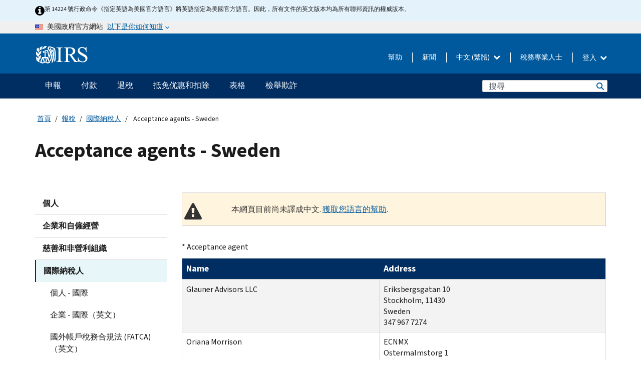

--- FILE ---
content_type: text/html; charset=UTF-8
request_url: https://www.irs.gov/zh-hant/individuals/international-taxpayers/acceptance-agents-sweden
body_size: 16539
content:
<!DOCTYPE html>
<html  lang="zh-hant" dir="ltr" prefix="content: http://purl.org/rss/1.0/modules/content/  dc: http://purl.org/dc/terms/  foaf: http://xmlns.com/foaf/0.1/  og: http://ogp.me/ns#  rdfs: http://www.w3.org/2000/01/rdf-schema#  schema: http://schema.org/  sioc: http://rdfs.org/sioc/ns#  sioct: http://rdfs.org/sioc/types#  skos: http://www.w3.org/2004/02/skos/core#  xsd: http://www.w3.org/2001/XMLSchema# ">
  <head>
    <meta charset="utf-8" />
<meta name="description" content="Acceptance Agents - Sweden" />
<meta name="abstract" content="Acceptance Agents - Sweden" />
<meta name="robots" content="noindex, nofollow" />
<meta name="original-source" content="https://www.irs.gov/individuals/acceptance-agent-sweden" />
<meta name="rights" content="United States Internal Revenue Services" />
<meta property="og:image:url" content="https://www.irs.gov/pub/image/logo_small.jpg" />
<meta property="og:image:type" content="image/jpeg" />
<meta property="og:image:alt" content="IRS logo" />
<meta name="twitter:card" content="summary" />
<meta name="twitter:title" content="Acceptance agents - Sweden | Internal Revenue Service" />
<meta name="twitter:description" content="Acceptance Agents - Sweden" />
<meta name="twitter:image" content="https://www.irs.gov/pub/image/logo_small.jpg" />
<meta name="twitter:image:alt" content="IRS logo" />
<meta name="Generator" content="Drupal 10 (https://www.drupal.org)" />
<meta name="MobileOptimized" content="width" />
<meta name="HandheldFriendly" content="true" />
<meta name="viewport" content="width=device-width, initial-scale=1.0" />
<script type="application/ld+json">{
    "@context": "https://schema.org",
    "@graph": [
        {
            "name": "Acceptance agents - Sweden",
            "datePosted": "2017-07-28T13:41:10-0400"
        }
    ]
}</script>
<meta name="audience" content="NULL" />
<meta name="irsStandard-type" content="NULL" />
<meta name="uniqueID" content="23551" />
<meta name="isHistorical" content="no" />
<meta name="historical-date" content="NULL" />
<meta name="changed" content="1729007459" />
<meta name="topic" content="NULL" />
<meta name="guidance" content="NULL" />
<meta name="channel" content="NULL" />
<meta name="organization" content="NULL" />
<meta name="otID" content="454236" />
<meta name="prod_SEID" content="930KB" />
<link rel="icon" href="/themes/custom/pup_base/favicon.ico" type="image/vnd.microsoft.icon" />
<link rel="alternate" hreflang="en" href="https://www.irs.gov/individuals/international-taxpayers/acceptance-agents-sweden" />
<link rel="canonical" href="https://www.irs.gov/individuals/international-taxpayers/acceptance-agents-sweden" />
<link rel="shortlink" href="https://www.irs.gov/node/23551" />
<script>window.a2a_config=window.a2a_config||{};a2a_config.callbacks=[];a2a_config.overlays=[];a2a_config.templates={};</script>

    <title>Acceptance agents - Sweden | Internal Revenue Service</title>
    <link rel="stylesheet" media="all" href="/pub/css/css_HbV3MbI47vSh5Y5TB15d5BW0ZHcF9M9-GkLoHYkpgCc.css?delta=0&amp;language=zh-hant&amp;theme=pup_irs&amp;include=[base64]" />
<link rel="stylesheet" media="all" href="/pub/css/css_yZKZQeQr-6FrHttDTNN7zbNgJyap3lvwbJyU-3QfwV8.css?delta=1&amp;language=zh-hant&amp;theme=pup_irs&amp;include=[base64]" />
<link rel="stylesheet" media="print" href="/pub/css/css_xEYcgzIIMA7tFIeVzSOrKRPyoYDIuxzHyZ88T5D_SPY.css?delta=2&amp;language=zh-hant&amp;theme=pup_irs&amp;include=[base64]" />
<link rel="stylesheet" media="all" href="/pub/css/css_EbWGjClhsStXbsvwOq9iT6yGxHCg86ApUzr4bYwsoHk.css?delta=3&amp;language=zh-hant&amp;theme=pup_irs&amp;include=[base64]" />

    <script type="application/json" data-drupal-selector="drupal-settings-json">{"path":{"baseUrl":"\/","pathPrefix":"zh-hant\/","currentPath":"node\/23551","currentPathIsAdmin":false,"isFront":false,"currentLanguage":"zh-hant"},"pluralDelimiter":"\u0003","suppressDeprecationErrors":true,"gtag":{"tagId":"","consentMode":false,"otherIds":[],"events":[],"additionalConfigInfo":[]},"ajaxPageState":{"libraries":"[base64]","theme":"pup_irs","theme_token":null},"ajaxTrustedUrl":{"\/zh-hant\/site-index-search":true},"gtm":{"tagId":null,"settings":{"data_layer":"dataLayer","include_environment":false},"tagIds":["GTM-KV978ZL"]},"dataLayer":{"defaultLang":"en","languages":{"en":{"id":"en","name":"English","direction":"ltr","weight":-10},"es":{"id":"es","name":"Spanish","direction":"ltr","weight":-9},"zh-hans":{"id":"zh-hans","name":"Chinese, Simplified","direction":"ltr","weight":-8},"zh-hant":{"id":"zh-hant","name":"Chinese, Traditional","direction":"ltr","weight":-7},"ko":{"id":"ko","name":"Korean","direction":"ltr","weight":-6},"ru":{"id":"ru","name":"Russian","direction":"ltr","weight":-5},"vi":{"id":"vi","name":"Vietnamese","direction":"ltr","weight":-4},"ht":{"id":"ht","name":"Haitian Creole","direction":"ltr","weight":-3}}},"data":{"extlink":{"extTarget":false,"extTargetAppendNewWindowLabel":"(opens in a new window)","extTargetNoOverride":false,"extNofollow":false,"extTitleNoOverride":false,"extNoreferrer":false,"extFollowNoOverride":false,"extClass":"ext","extLabel":"(link is external)","extImgClass":true,"extSubdomains":true,"extExclude":"","extInclude":"","extCssExclude":".paragraph--type--social-media-footer, .btn-primary, .btn-secondary","extCssInclude":"","extCssExplicit":"","extAlert":false,"extAlertText":"This link will take you to an external web site. We are not responsible for their content.","extHideIcons":false,"mailtoClass":"mailto","telClass":"","mailtoLabel":"(link sends email)","telLabel":"(link is a phone number)","extUseFontAwesome":true,"extIconPlacement":"append","extPreventOrphan":false,"extFaLinkClasses":"fa fa-external-link fa-external-link-alt","extFaMailtoClasses":"fa fa-envelope-o","extAdditionalLinkClasses":"","extAdditionalMailtoClasses":"","extAdditionalTelClasses":"","extFaTelClasses":"fa fa-phone","whitelistedDomains":[],"extExcludeNoreferrer":""}},"bootstrap":{"forms_has_error_value_toggle":1,"modal_animation":1,"modal_backdrop":"true","modal_focus_input":1,"modal_keyboard":1,"modal_select_text":1,"modal_show":1,"modal_size":"","popover_enabled":1,"popover_animation":1,"popover_auto_close":1,"popover_container":"body","popover_content":"","popover_delay":"0","popover_html":0,"popover_placement":"right","popover_selector":"","popover_title":"","popover_trigger":"click","tooltip_enabled":1,"tooltip_animation":1,"tooltip_container":"body","tooltip_delay":"0","tooltip_html":0,"tooltip_placement":"auto left","tooltip_selector":"","tooltip_trigger":"hover"},"accordion_menus":{"accordion_closed":{"main_mobile":"main_mobile"}},"chosen":{"selector":"select:not(:hidden,[id*=\u0027edit-state\u0027],[id^=\u0022views-form-user-admin-people-page\u0022] #edit-action)","minimum_single":25,"minimum_multiple":20,"minimum_width":200,"use_relative_width":false,"options":{"disable_search":false,"disable_search_threshold":0,"allow_single_deselect":false,"add_helper_buttons":false,"search_contains":true,"placeholder_text_multiple":"Choose some option","placeholder_text_single":"Choose an option","no_results_text":"No results match","max_shown_results":null,"inherit_select_classes":true}},"search_api_autocomplete":{"pup_site_index_search":{"delay":600,"auto_submit":true,"min_length":3}},"ajax":[],"user":{"uid":0,"permissionsHash":"a8bc380c6e4e686aded8ae0b2ef5e6ad03a865beea587aa9d6f35a3ea33ac02a"}}</script>
<script src="/pub/js/js_SvGSEFYsOpQP3gNDbKkK7uDwPRO6RaaM0kKXI3eIPv4.js?scope=header&amp;delta=0&amp;language=zh-hant&amp;theme=pup_irs&amp;include=[base64]"></script>
<script src="/modules/contrib/google_tag/js/gtag.js?t8wt2x"></script>
<script src="/modules/contrib/google_tag/js/gtm.js?t8wt2x"></script>

  </head>
  <body class="path-node page-node-type-pup-article has-glyphicons lang-zh-hant">
    <a href="#main-content" class="visually-hidden focusable skip-link">
      Skip to main content
    </a>
    <noscript><iframe src="https://www.googletagmanager.com/ns.html?id=GTM-KV978ZL"
                  height="0" width="0" style="display:none;visibility:hidden"></iframe></noscript>

    <div id='mobile-clickable-overlay' class='mobile-menu-overlay'></div>
      <div class="dialog-off-canvas-main-canvas" data-off-canvas-main-canvas>
    


<header id="navbar" role="banner">

  
  
          
    
    
          <div class="pup-header_official">
        <div class="container header-official-message">
          <div class="inline-official">
              <div class="region region-header-official">
    

 

<section id="block-pup-irs-eo14224englishlanguagealert" data-block-plugin-id="block_content:09a643af-7ed5-47ba-bacc-af9fb6e1da0f" class="block block-block-content block-block-content09a643af-7ed5-47ba-bacc-af9fb6e1da0f clearfix">
  
    

      
            <div class="field field--name-body field--type-text-with-summary field--label-hidden field--item"><!-- BEGIN: Full-width Blue Alert Banner without Left Accent -->
<div class="blue-alert-wrap">
  <div class="blue-alert-bg" aria-hidden="true"></div>

  <div class="blue-alert">
    <i class="fa fa-info-circle" aria-hidden="true" style="font-size: 22px; color: black;"></i>
    <div class="blue-alert__text">
第 14224 號行政命令《指定英語為美國官方語言》將英語指定為美國官方語言。因此，所有文件的英文版本均為所有聯邦資訊的權威版本。
    </div>
  </div>
</div>

<style>
/* Wrapper */
.blue-alert-wrap {
  position: relative;
  isolation: isolate;
}

/* Full-width light blue background (no accent stripe) */
.blue-alert-bg {
  position: absolute;
  top: 0;
  left: 50%;
  transform: translateX(-50%);
  width: 100vw;
  height: 100%;
  background-color: #e4f3fb; /* uniform light blue */
  pointer-events: none;
  z-index: -1;
}

/* Content container */
.blue-alert {
  max-width: 1440px;
  margin: 0 auto;
  padding: 10px 20px;
  display: flex;
  align-items: flex-start;
  gap: 12px;
  flex-wrap: wrap;
  text-align: left;

  font-family: "Source Sans Pro", Arial, sans-serif;
  font-size: 12px;
  line-height: 16px;
  color: #1b1b1b;
  background: transparent;
}

/* Text */
.blue-alert__text {
  flex: 1;
  white-space: normal;
  word-break: break-word;
}

@media (max-width: 640px) {
  .blue-alert {
    max-width: 390px;
    font-size: 12px;
    line-height: 16px;
    padding-top: 8px;
    padding-bottom: 8px;
    padding-left: 14px;   /* will not be overridden */
    padding-right: 20px;  /* will not be overridden */
  }
    .blue-alert__text {
    flex: 1;
    white-space: normal;
    word-break: break-word;
    }
}

/* override LEFT padding on desktop only */
@media (min-width: 641px) {
  .blue-alert {
    padding-left: 0 !important;
  }
}
</style>
<!-- END -->
</div>
      
  </section>

<section class="usa-banner" aria-label="美國政府官方網站">
  <header class="usa-banner__header">
    <div class="us-flag">
      <img class="usa-banner__flag" src="/themes/custom/pup_base/images/us_flag_small.png" alt="" aria-hidden="true">
    </div>
    <div class="official-text" aria-hidden="true">
      <p class="usa-banner__header-text">美國政府官方網站</p>
      <p class="usa-banner__header-action">以下是你如何知道</p>
    </div>
    <button class="usa-banner__button" aria-expanded="false" aria-controls="gov-info"><span>以下是你如何知道</span></button>
  </header>
  <div id="gov-info" class="usa-banner__content" hidden>
    <div class="row">
      <div class="usa-banner__guidance col-12 col-sm-6">
        <img class="usa-banner__icon" src="/themes/custom/pup_base/images/icon-dot-gov.svg" alt="" aria-hidden="true">
        <div class="usa-media-block__body">
          <p><strong>
          官方網站使用.gov
          </strong></p><p>
          <strong>.gov</strong>網站屬於美國官方政府組織。
          </p>
        </div>
      </div>
      <div class="usa-banner__guidance col-12 col-sm-6">
        <img class="usa-banner__icon" src="/themes/custom/pup_base/images/icon-https.svg" alt="" aria-hidden="true">
        <div class="usa-banner__body">
          <p><strong>安全的 .gov 網站使用 HTTPS</strong></p>
            <p>
            <strong>鎖</strong>
            (<img class="usa-banner__sm-icon" src="/themes/custom/pup_base/images/lock.svg" title="鎖" alt="鎖著的掛鎖圖標">)
            或 <strong>https://</strong> 表示您已安全連線至 .gov 網站。僅在官方、安全的網站上分享敏感資訊。
            </p>
        </div>
      </div>
    </div>
  </div>
</section>
  </div>

          </div>
        </div>
      </div>
    
    <div class="pup-header-main">
      <div class="container">
        <div class="row pup-header-main__content">
          
                                        
                                        <div class="col-xs-2 col-md-1 no-gutter pup-header-content-lt">
                    <div class="region region-header-left">
                <a class="logo navbar-btn pull-left" href="/zh-hant" title="主頁" rel="home">
            <img src="/themes/custom/pup_base/IRS-Logo.svg" alt="主頁" />
            <img class="print-logo" src="/themes/custom/pup_irs/images/logo-print.svg" alt="主頁" aria-hidden="true" />
        </a>
            
  </div>

                </div>
              
              
              <div class="col-md-11 hidden-xs hidden-sm pup-header-content-rt">
                  <div class="region region-header-right">
    
<div class="language-switcher-language-url block block-language block-language-blocklanguage-interface clearfix" id="block-languageswitcher" data-block-plugin-id="language_block:language_interface">
  
    
  
        <div class="dropdown pup-switch-hidden">
    <button class="btn btn-default dropdown-toggle languageSwitcher" type="button" id="languageSwitcher" data-toggle="dropdown" aria-expanded="false">
      中文 (繁體)
      <i class="fa fa-chevron-down"></i>
    </button>
    <ul class="dropdown-menu" data-block="languageswitcher"><li hreflang="en" data-drupal-link-system-path="node/23551" class="en"><a href="/individuals/international-taxpayers/acceptance-agents-sweden" class="language-link" lang="en" hreflang="en" data-drupal-link-system-path="node/23551">English</a></li><li hreflang="es" data-drupal-link-system-path="node/23551" class="es"><a href="/es/individuals/international-taxpayers/acceptance-agents-sweden" class="language-link" lang="es" hreflang="es" data-drupal-link-system-path="node/23551">Español</a></li><li hreflang="zh-hans" data-drupal-link-system-path="node/23551" class="zh-hans"><a href="/zh-hans/individuals/international-taxpayers/acceptance-agents-sweden" class="language-link" lang="zh-hans" hreflang="zh-hans" data-drupal-link-system-path="node/23551">中文 (简体)</a></li><li hreflang="ko" data-drupal-link-system-path="node/23551" class="ko"><a href="/ko/individuals/international-taxpayers/acceptance-agents-sweden" class="language-link" lang="ko" hreflang="ko" data-drupal-link-system-path="node/23551">한국어</a></li><li hreflang="ru" data-drupal-link-system-path="node/23551" class="ru"><a href="/ru/individuals/international-taxpayers/acceptance-agents-sweden" class="language-link" lang="ru" hreflang="ru" data-drupal-link-system-path="node/23551">Русский</a></li><li hreflang="vi" data-drupal-link-system-path="node/23551" class="vi"><a href="/vi/individuals/international-taxpayers/acceptance-agents-sweden" class="language-link" lang="vi" hreflang="vi" data-drupal-link-system-path="node/23551">Tiếng Việt</a></li><li hreflang="ht" data-drupal-link-system-path="node/23551" class="ht"><a href="/ht/individuals/international-taxpayers/acceptance-agents-sweden" class="language-link" lang="ht" hreflang="ht" data-drupal-link-system-path="node/23551">Kreyòl ayisyen</a></li></ul>
    </div>

    </div>

<nav role="navigation" aria-labelledby="block-pup-irs-informationmenu-2-menu" id="block-pup-irs-informationmenu-2" data-block-plugin-id="system_menu_block:pup-info-menu" class="pup-nav-zh-hant">
            
  <h2 class="visually-hidden" id="block-pup-irs-informationmenu-2-menu">Information Menu</h2>
  

                  <ul data-block="pup_irs_informationmenu_2" class="menu menu--pup-info-menu nav">
                      <li class="first">
                                                          <a href="/zh-hant/help/let-us-help-you" title="幫助" data-drupal-link-system-path="node/16916">幫助</a>
                        </li>
                      <li>
                                                          <a href="/zh-hant/newsroom" title="新聞" data-drupal-link-system-path="node/19646">新聞</a>
                        </li>
                      <li>
                                                          <a href="/zh-hant/tax-professionals" data-drupal-link-system-path="node/11">稅務專業人士</a>
                        </li>
                      <li class="expanded dropdown last">
                                                                                            <span class="navbar-text dropdown-toggle" data-toggle="dropdown">登入 <span class="caret"></span></span>
                                <ul data-block="pup_irs_informationmenu_2" class="dropdown-menu">
                      <li class="first">
                                                          <a href="https://sa.www4.irs.gov/ola//zh-hant" class="btn btn-primary">個人</a>
                        </li>
                      <li>
                                                          <a href="https://sa.www4.irs.gov/bola//zh-hant" class="btn btn-primary">企業</a>
                        </li>
                      <li>
                                                          <a href="https://sa.www4.irs.gov/taxpro//zh-hant" class="btn btn-primary">稅務專業人員</a>
                        </li>
                      <li>
                  
            <div class="field field--name-body field--type-text-with-summary field--label-hidden field--item"><h2>使用 IRS 帳戶存取您的稅務訊息</h2>

<ul class="signin-content-checkmarks">
	<li>退稅</li>
	<li>付款</li>
	<li>稅務記錄</li>
</ul>
</div>
      
              </li>
                      <li class="last">
                                                          <a href="/zh-hant/your-account" class="btn btn-primary" data-drupal-link-system-path="node/126776">建立一個帳戶</a>
                        </li>
        </ul>
      
                        </li>
        </ul>
      

  </nav>

  </div>

              </div>
              
                            <div class="col-xs-10 hidden-md hidden-lg no-gutter">
                <ul class="pup-header-mobile-menu pull-right">
                  <li>
                    <button type="button" id="pup-mobile-navbar-searchBtn" class="btn btn-link pup-header-mobile-menu__searchBtn" data-target="#navbar-collapse" aria-expanded="false" aria-controls="navbar-collapse">
                      搜索
                    </button>
                  </li>
                                      <li id="pup-mobile-navbar-infoBtn" class="pup-header-mobile-menu__infoBtn" data-close-text="關閉">
                        <div class="region region-help-menu-mobile">
                <ul data-block="helpmenumobile" class="menu menu--help-menu-mobile nav">
                      <li class="expanded dropdown first last">
                                                                                            <span class="navbar-text dropdown-toggle" data-toggle="dropdown">登入 <span class="caret"></span></span>
                                <ul data-block="helpmenumobile" class="dropdown-menu">
                      <li class="first">
                                                          <a href="https://sa.www4.irs.gov/ola//zh-hant" class="btn btn-primary">個人</a>
                        </li>
                      <li>
                                                          <a href="https://sa.www4.irs.gov/bola//zh-hant" class="btn btn-primary">企業</a>
                        </li>
                      <li>
                                                          <a href="https://sa.www4.irs.gov/taxpro//zh-hant" class="btn btn-primary">稅務專業人員</a>
                        </li>
                      <li>
                  
            <div class="field field--name-body field--type-text-with-summary field--label-hidden field--item"><h2>使用 IRS 帳戶存取您的稅務訊息</h2>

<ul class="signin-content-checkmarks">
	<li>退稅</li>
	<li>付款</li>
	<li>稅務記錄</li>
</ul>
</div>
      
              </li>
                      <li class="last">
                                                          <a href="/zh-hant/your-account" class="btn btn-primary" data-drupal-link-system-path="node/126776">建立一個帳戶</a>
                        </li>
        </ul>
      
                        </li>
        </ul>
      


  </div>

                    </li>
                                    <li>
                    <button type="button" id="pup-mobile-navbar-menuBtn" class="btn btn-link pup-header-mobile-menu__menuBtn mobile-menu-icon" data-target="#pup-header-nav-collapse">
                      選項單
                    </button>
                  </li>
                </ul>
              </div>
          

        </div>       </div>
              <div id="navbar-collapse" class="collapse hidden-md hidden-lg">
            <div class="region region-search-form-collapsible">
      <div class="pup-site-header-search-block pup-search-box-hidden">
            <div class="pup-site-header-search-block__searchfield">
        
<form data-block="exposedformpup_site_index_searchsite_search_srt_relevance_4" action="/zh-hant/site-index-search" method="get" id="views-exposed-form-pup-site-index-search-site-search-srt-relevance" accept-charset="UTF-8" novalidate>
  <div  class="form--inline form-inline clearfix">
  








<div class="form-item form-group js-form-item form-type-search-api-autocomplete js-form-type-search-api-autocomplete form-item-search js-form-item-search form-autocomplete">


    
    
            <label for="search-main-mobile" class="control-label">Search</label>
    
    <div class="input-group"><input placeholder="搜尋" aria-label="搜尋" data-drupal-selector="edit-search" data-search-api-autocomplete-search="pup_site_index_search" class="form-autocomplete form-text form-control" data-autocomplete-path="/zh-hant/search_api_autocomplete/pup_site_index_search?display=site_search_srt_relevance&amp;&amp;filter=search" type="text" id="search-main-mobile" name="search" value="" size="30" maxlength="128"/><span class="input-group-addon"><span class="icon glyphicon glyphicon-refresh ajax-progress ajax-progress-throbber" aria-hidden="true"></span></span></div>

    

</div>









<div class="form-item form-group js-form-item form-type-select js-form-type-select form-item-field-pup-historical-1 js-form-item-field-pup-historical-1">


    
    
            <label for="edit-field-pup-historical-1" class="control-label">Include Historical Content</label>
    
    <div class="select-style select-wrapper">
  <select data-drupal-selector="edit-field-pup-historical-1" class="form-select form-control" id="edit-field-pup-historical-1" name="field_pup_historical_1"><option value="All">- 任何 -</option><option value="1" selected="selected">No</option></select>
</div>

    

</div>









<div class="form-item form-group js-form-item form-type-select js-form-type-select form-item-field-pup-historical js-form-item-field-pup-historical">


    
    
            <label for="edit-field-pup-historical" class="control-label">Include Historical Content</label>
    
    <div class="select-style select-wrapper">
  <select data-drupal-selector="edit-field-pup-historical" class="form-select form-control" id="edit-field-pup-historical" name="field_pup_historical"><option value="All">- 任何 -</option><option value="1" selected="selected">No</option></select>
</div>

    

</div>
<div data-drupal-selector="edit-actions" class="form-actions form-group js-form-wrapper form-wrapper" id="edit-actions"><button title="搜尋" data-drupal-selector="edit-submit-pup-site-index-search" class="button js-form-submit form-submit btn-primary btn icon-before" type="submit" id="edit-submit-pup-site-index-search" value="搜尋"><span class="icon glyphicon glyphicon-search" aria-hidden="true"></span>
搜尋</button></div>

</div>

</form>
      </div>
      </div>

  </div>

        </div>
          </div> 
          <div class="header-nav hidden-xs hidden-sm">
          <div class="container-fluid">
              <div class="region region-site-navigation">
    <nav role="navigation" aria-labelledby="block-mainnavigationmobile-2-menu" id="block-mainnavigationmobile-2" data-block-plugin-id="system_menu_block:main_mobile">
            
  <h2 class="visually-hidden" id="block-mainnavigationmobile-2-menu">主要導航</h2>
  

        


              <a id="stickyNavLogo" class="logo navbar-btn pull-left" href="/zh-hant" title="Home" rel="home">
        <img src="/themes/custom/pup_base/IRS-Logo.svg" alt="Home">
      </a>
      <ul data-block="mainnavigationmobile_2" class="menu nav" id="accessible-megamenu-navigation">
                                                                      <li class="expanded megamenu-top-nav-item dropdown">	
          <a href="/zh-hant/filing" aria-controls="accessible-megamenu-shenbao-submenu" aria-expanded="false" aria-label="申報 menu has additional options. Use the spacebar to open the 申報 sub menu or enter to navigate to the 申報 page." role="application" id="accessible-megamenu-nav-item-0">申報</a>
                                  <ul data-block="mainnavigationmobile_2" class="menu dropdown-menu" id="accessible-megamenu-shenbao-submenu" aria-expanded="false" aria-hidden="true" aria-labelledby="accessible-megamenu-nav-item-0" role="region">
       <div class="mega-menu-container">
                                                                                            <li><a href="/zh-hant/filing" class="mobile-only-text" id="accessible-megamenu-shenbao-submenu-0" data-drupal-link-system-path="node/19656">概觀</a>
                          </li>
                                                                                      <div class="mega-menu-column">
                                                                  <li><span class="mega-menu-column-header" id="accessible-megamenu-shenbao-submenu-1">信息給...</span>
                          </li>
                                                                                          <li><a href="/zh-hant/individual-tax-filing" id="accessible-megamenu-shenbao-submenu-2" data-drupal-link-system-path="node/142191">個人</a>
                          </li>
                                                                                          <li><a href="/zh-hant/businesses" id="accessible-megamenu-shenbao-submenu-3" data-drupal-link-system-path="node/18976">商業和自僱人士</a>
                          </li>
                                                                                          <li><a href="/zh-hant/charities-and-nonprofits" id="accessible-megamenu-shenbao-submenu-4" data-drupal-link-system-path="node/58461">慈善與非營利組織</a>
                          </li>
                                                                                          <li><a href="/zh-hant/individuals/international-taxpayers" id="accessible-megamenu-shenbao-submenu-5" data-drupal-link-system-path="node/19696">国际申报者</a>
                          </li>
                                                                                          <li><a href="/zh-hant/retirement-plans" id="accessible-megamenu-shenbao-submenu-6" data-drupal-link-system-path="node/19741">退休</a>
                          </li>
                                                                                          <li><a href="/zh-hant/government-entities" id="accessible-megamenu-shenbao-submenu-7" data-drupal-link-system-path="node/19586">政府和免税债券</a>
                          </li>
                                                                                          <li><a href="/zh-hant/government-entities/indian-tribal-governments" id="accessible-megamenu-shenbao-submenu-8" data-drupal-link-system-path="node/19601">印第安部落政府</a>
                          </li>
                                                                </div>
                                                  <div class="mega-menu-column">
                                                                  <li><span class="mega-menu-column-header" id="accessible-megamenu-shenbao-submenu-9">為個人提交檔</span>
                          </li>
                                                                                          <li><a href="/zh-hant/filing/individuals/how-to-file" id="accessible-megamenu-shenbao-submenu-10" data-drupal-link-system-path="node/22856">如何提交</a>
                          </li>
                                                                                          <li><a href="/zh-hant/filing/individuals/when-to-file" id="accessible-megamenu-shenbao-submenu-11" data-drupal-link-system-path="node/22726">什麼時候提交</a>
                          </li>
                                                                                          <li><a href="/zh-hant/filing/where-to-file-tax-returns-addresses-listed-by-return-type" id="accessible-megamenu-shenbao-submenu-12" data-drupal-link-system-path="node/2442">在哪裡提交</a>
                          </li>
                                                                                          <li><a href="/zh-hant/filing/individuals/update-my-information" id="accessible-megamenu-shenbao-submenu-13" data-drupal-link-system-path="node/22861">更新您的資料</a>
                          </li>
                                                                </div>
                                                  <div class="mega-menu-column">
                                                                  <li><span class="mega-menu-column-header" id="accessible-megamenu-shenbao-submenu-14">普及的</span>
                          </li>
                                                                                          <li><a href="/zh-hant/individuals/get-transcript" id="accessible-megamenu-shenbao-submenu-15" data-drupal-link-system-path="node/136676">税务记录(誊本)</a>
                          </li>
                                                                                          <li><a href="/zh-hant/businesses/small-businesses-self-employed/get-an-employer-identification-number" id="accessible-megamenu-shenbao-submenu-16" data-drupal-link-system-path="node/17153">申請雇主身份證號 (EIN)</a>
                          </li>
                                                                                          <li><a href="/zh-hant/filing/file-an-amended-return" id="accessible-megamenu-shenbao-submenu-17" data-drupal-link-system-path="node/128551">修改报税表</a>
                          </li>
                                                                                          <li><a href="/zh-hant/identity-theft-fraud-scams/get-an-identity-protection-pin" id="accessible-megamenu-shenbao-submenu-18" data-drupal-link-system-path="node/16696">身份保护个人识别号码 (IP PIN)</a>
                          </li>
                      </div>
    
                </div>
        </ul>
      
            </li>
                                                                    <li class="expanded megamenu-top-nav-item dropdown">	
          <a href="/zh-hant/payments" aria-controls="accessible-megamenu-fukuan-submenu" aria-expanded="false" aria-label="付款 menu has additional options. Use the spacebar to open the 付款 sub menu or enter to navigate to the 付款 page." role="application" id="accessible-megamenu-nav-item-1">付款</a>
                                  <ul data-block="mainnavigationmobile_2" class="menu dropdown-menu" id="accessible-megamenu-fukuan-submenu" aria-expanded="false" aria-hidden="true" aria-labelledby="accessible-megamenu-nav-item-1" role="region">
       <div class="mega-menu-container">
                                                                                            <li><a href="/zh-hant/payments" class="mobile-only-text" id="accessible-megamenu-fukuan-submenu-0" data-drupal-link-system-path="node/19551">概觀</a>
                          </li>
                                                                                      <div class="mega-menu-column">
                                                                  <li><span class="mega-menu-column-header" id="accessible-megamenu-fukuan-submenu-1">支付</span>
                          </li>
                                                                                          <li><a href="/zh-hant/payments/direct-pay-with-bank-account" id="accessible-megamenu-fukuan-submenu-2" data-drupal-link-system-path="node/10224">銀行賬戶（直接支付）</a>
                          </li>
                                                                                          <li><a href="/zh-hant/payments/online-payment-agreement-application" id="accessible-megamenu-fukuan-submenu-3" data-drupal-link-system-path="node/16716">付款計劃（分期付款協議）</a>
                          </li>
                                                                                          <li><a href="/zh-hant/payments/eftps-the-electronic-federal-tax-payment-system" id="accessible-megamenu-fukuan-submenu-4" data-drupal-link-system-path="node/15488">電子聯邦稅務付款系統（EFTPS）</a>
                          </li>
                                                                </div>
                                                  <div class="mega-menu-column">
                                                                  <li><span class="mega-menu-column-header" id="accessible-megamenu-fukuan-submenu-5">普及的</span>
                          </li>
                                                                                          <li><a href="/zh-hant/your-account" id="accessible-megamenu-fukuan-submenu-6" data-drupal-link-system-path="node/126776">您的線上帳戶</a>
                          </li>
                                                                                          <li><a href="/zh-hant/individuals/tax-withholding-estimator" id="accessible-megamenu-fukuan-submenu-7" data-drupal-link-system-path="node/107181">預扣稅金估算表</a>
                          </li>
                                                                                          <li><a href="/zh-hant/businesses/small-businesses-self-employed/estimated-taxes" id="accessible-megamenu-fukuan-submenu-8" data-drupal-link-system-path="node/17135">估計稅</a>
                          </li>
                                                                                          <li><a href="/zh-hant/payments/penalties" id="accessible-megamenu-fukuan-submenu-9" data-drupal-link-system-path="node/91826">罰款</a>
                          </li>
                      </div>
    
                </div>
        </ul>
      
            </li>
                                                                    <li class="expanded megamenu-top-nav-item dropdown">	
          <a href="/zh-hant/refunds" aria-controls="accessible-megamenu-tuishui-submenu" aria-expanded="false" aria-label="退稅 menu has additional options. Use the spacebar to open the 退稅 sub menu or enter to navigate to the 退稅 page." role="application" id="accessible-megamenu-nav-item-2">退稅</a>
                                  <ul data-block="mainnavigationmobile_2" class="menu dropdown-menu" id="accessible-megamenu-tuishui-submenu" aria-expanded="false" aria-hidden="true" aria-labelledby="accessible-megamenu-nav-item-2" role="region">
       <div class="mega-menu-container">
                                                                                            <li><a href="/zh-hant/refunds" class="mobile-only-text" id="accessible-megamenu-tuishui-submenu-0" data-drupal-link-system-path="node/130131">概觀</a>
                          </li>
                                                                          <div class="mega-menu-column no-header-extra-padding">
                                                                  <li><a href="/zh-hant/wheres-my-refund" class="mega-menu-column-header" id="accessible-megamenu-tuishui-submenu-1" data-drupal-link-system-path="node/19556">我的退稅在哪裡?</a>
                          </li>
                                                                                          <li><a href="/zh-hant/refunds/get-your-refund-faster-tell-irs-to-direct-deposit-your-refund-to-one-two-or-three-accounts" id="accessible-megamenu-tuishui-submenu-2" data-drupal-link-system-path="node/10971">直接存款</a>
                          </li>
                                                                                          <li><a href="/zh-hant/filing/wheres-my-amended-return" id="accessible-megamenu-tuishui-submenu-3" data-drupal-link-system-path="node/17175">我的修正稅表在哪裡？</a>
                          </li>
                      </div>
    
                </div>
        </ul>
      
            </li>
                                                                    <li class="expanded megamenu-top-nav-item dropdown">	
          <a href="/zh-hant/credits-and-deductions" aria-controls="accessible-megamenu-dimianyouhuihekouchu-submenu" aria-expanded="false" aria-label="抵免优惠和扣除 menu has additional options. Use the spacebar to open the 抵免优惠和扣除 sub menu or enter to navigate to the 抵免优惠和扣除 page." role="application" id="accessible-megamenu-nav-item-3">抵免优惠和扣除</a>
                                  <ul data-block="mainnavigationmobile_2" class="menu dropdown-menu" id="accessible-megamenu-dimianyouhuihekouchu-submenu" aria-expanded="false" aria-hidden="true" aria-labelledby="accessible-megamenu-nav-item-3" role="region">
       <div class="mega-menu-container">
                                                                                            <li><a href="/zh-hant/credits-and-deductions" class="mobile-only-text" id="accessible-megamenu-dimianyouhuihekouchu-submenu-0" data-drupal-link-system-path="node/80206">概觀</a>
                          </li>
                                                                                      <div class="mega-menu-column">
                                                                  <li><span class="mega-menu-column-header" id="accessible-megamenu-dimianyouhuihekouchu-submenu-1">信息給...</span>
                          </li>
                                                                                          <li><a href="/zh-hant/credits-and-deductions-for-individuals" title="給您和您的家人" id="accessible-megamenu-dimianyouhuihekouchu-submenu-2" data-drupal-link-system-path="node/5">個人</a>
                          </li>
              <li class="mega-menu-helper-text">
          <span class="desktop-only-text">
            給您和您的家人
          </span>
        </li>
                                                                                          <li><a href="/zh-hant/credits-deductions/businesses" title="標準里程和其他信息" id="accessible-megamenu-dimianyouhuihekouchu-submenu-3" data-drupal-link-system-path="node/19941">商業和自僱人士</a>
                          </li>
              <li class="mega-menu-helper-text">
          <span class="desktop-only-text">
            標準里程和其他信息
          </span>
        </li>
                                                                </div>
                                                  <div class="mega-menu-column">
                                                                  <li><span class="mega-menu-column-header" id="accessible-megamenu-dimianyouhuihekouchu-submenu-4">普及的</span>
                          </li>
                                                                                          <li><a href="/zh-hant/credits-deductions/individuals/earned-income-tax-credit-eitc" id="accessible-megamenu-dimianyouhuihekouchu-submenu-5" data-drupal-link-system-path="node/18966">低收入家庭抵免優惠 (EITC)</a>
                          </li>
                                                                                          <li><a href="/zh-hant/credits-deductions/individuals/child-tax-credit" id="accessible-megamenu-dimianyouhuihekouchu-submenu-6" data-drupal-link-system-path="node/771">子女稅務優惠</a>
                          </li>
                                                                                          <li><a href="/zh-hant/credits-deductions/clean-vehicle-and-energy-credits" id="accessible-megamenu-dimianyouhuihekouchu-submenu-7" data-drupal-link-system-path="node/126641">清潔車輛和能源抵免優惠</a>
                          </li>
                                                                                          <li><a href="/zh-hant/help/ita/how-much-is-my-standard-deduction" id="accessible-megamenu-dimianyouhuihekouchu-submenu-8" data-drupal-link-system-path="node/5229">標準扣除</a>
                          </li>
                                                                                          <li><a href="/zh-hant/retirement-plans" id="accessible-megamenu-dimianyouhuihekouchu-submenu-9" data-drupal-link-system-path="node/19741">退休計劃</a>
                          </li>
                      </div>
    
                </div>
        </ul>
      
            </li>
                                                                    <li class="expanded megamenu-top-nav-item dropdown">	
          <a href="/zh-hant/forms-instructions" aria-controls="accessible-megamenu-biaoge-submenu" aria-expanded="false" aria-label="表格 menu has additional options. Use the spacebar to open the 表格 sub menu or enter to navigate to the 表格 page." role="application" id="accessible-megamenu-nav-item-4">表格</a>
                                  <ul data-block="mainnavigationmobile_2" class="menu dropdown-menu" id="accessible-megamenu-biaoge-submenu" aria-expanded="false" aria-hidden="true" aria-labelledby="accessible-megamenu-nav-item-4" role="region">
       <div class="mega-menu-container">
                                                                                            <li><a href="/zh-hant/forms-instructions" class="mobile-only-text" id="accessible-megamenu-biaoge-submenu-0" data-drupal-link-system-path="node/6">概觀</a>
                          </li>
                                                                                      <div class="mega-menu-column">
                                                                  <li><span class="mega-menu-column-header" id="accessible-megamenu-biaoge-submenu-1">表格和說明</span>
                          </li>
                                                                                          <li><a href="/zh-hant/forms-pubs/about-form-1040" title="個人所得稅申報表" id="accessible-megamenu-biaoge-submenu-2" data-drupal-link-system-path="node/16022">1040表格</a>
                          </li>
              <li class="mega-menu-helper-text">
          <span class="desktop-only-text">
            個人所得稅申報表
          </span>
        </li>
                                                                                          <li><a href="/zh-hant/node/100166" title="表格1040的說明" id="accessible-megamenu-biaoge-submenu-3" data-drupal-link-system-path="node/100166">1040表格 指示</a>
                          </li>
              <li class="mega-menu-helper-text">
          <span class="desktop-only-text">
            表格1040的說明
          </span>
        </li>
                                                                                          <li><a href="/zh-hant/forms-pubs/about-form-w-9" title="申請納稅人識別號碼 (TIN) 及證明書" id="accessible-megamenu-biaoge-submenu-4" data-drupal-link-system-path="node/15825">W-9表格</a>
                          </li>
              <li class="mega-menu-helper-text">
          <span class="desktop-only-text">
            申請納稅人識別號碼 (TIN) 及證明書
          </span>
        </li>
                                                                                          <li><a href="/zh-hant/forms-pubs/about-form-4506-t" title="索取報稅表的要求" id="accessible-megamenu-biaoge-submenu-5" data-drupal-link-system-path="node/10554">4506-T表格</a>
                          </li>
              <li class="mega-menu-helper-text">
          <span class="desktop-only-text">
            索取報稅表的要求
          </span>
        </li>
                                                                </div>
                                      <div class="mega-menu-column extra-padding">
                                                                  <li><a href="/zh-hant/forms-pubs/about-form-w-4" class="mega-menu-column-header" title="僱員的預扣稅金證明" id="accessible-megamenu-biaoge-submenu-6" data-drupal-link-system-path="node/15498">W-4表格</a>
                          </li>
              <li class="mega-menu-helper-text">
          <span class="desktop-only-text">
            僱員的預扣稅金證明
          </span>
        </li>
                                                                                          <li><a href="/zh-hant/forms-pubs/about-form-941" title="雇主的季度聯邦納稅申報表" id="accessible-megamenu-biaoge-submenu-7" data-drupal-link-system-path="node/53446">941表格</a>
                          </li>
              <li class="mega-menu-helper-text">
          <span class="desktop-only-text">
            雇主的季度聯邦納稅申報表
          </span>
        </li>
                                                                                          <li><a href="/zh-hant/forms-pubs/about-form-w-2" title="工資與稅務說明書" id="accessible-megamenu-biaoge-submenu-8" data-drupal-link-system-path="node/5737">W-2表格</a>
                          </li>
              <li class="mega-menu-helper-text">
          <span class="desktop-only-text">
            工資與稅務說明書
          </span>
        </li>
                                                                                          <li><a href="/zh-hant/forms-pubs/about-form-9465" title="分期付款協議申請" id="accessible-megamenu-biaoge-submenu-9" data-drupal-link-system-path="node/15532">9465表格</a>
                          </li>
              <li class="mega-menu-helper-text">
          <span class="desktop-only-text">
            分期付款協議申請
          </span>
        </li>
                                                                </div>
                                                  <div class="mega-menu-column">
                                                                  <li><span class="mega-menu-column-header" id="accessible-megamenu-biaoge-submenu-10">普及的給稅務專業人士</span>
                          </li>
                                                                                          <li><a href="/zh-hant/forms-pubs/about-form-1040x" title="修改過的個人所得稅申報表" id="accessible-megamenu-biaoge-submenu-11" data-drupal-link-system-path="node/19996">1040-X表格 </a>
                          </li>
              <li class="mega-menu-helper-text">
          <span class="desktop-only-text">
            修改過的個人所得稅申報表
          </span>
        </li>
                                                                                          <li><a href="/zh-hant/forms-pubs/about-form-2848" title="委託代理證書" id="accessible-megamenu-biaoge-submenu-12" data-drupal-link-system-path="node/15839">2848表格</a>
                          </li>
              <li class="mega-menu-helper-text">
          <span class="desktop-only-text">
            委託代理證書
          </span>
        </li>
                                                                                          <li><a href="/zh-hant/forms-pubs/about-form-w-7" title="申請ITIN" id="accessible-megamenu-biaoge-submenu-13" data-drupal-link-system-path="node/15536">W-7表格</a>
                          </li>
              <li class="mega-menu-helper-text">
          <span class="desktop-only-text">
            申請ITIN
          </span>
        </li>
                                                                                          <li><a href="/zh-hant/tax-professionals/office-of-professional-responsibility-and-circular-230" title="國稅局（IRS）執業管理規例" id="accessible-megamenu-biaoge-submenu-14" data-drupal-link-system-path="node/125016">通告230號</a>
                          </li>
              <li class="mega-menu-helper-text">
          <span class="desktop-only-text">
            國稅局（IRS）執業管理規例
          </span>
        </li>
                      </div>
    
                </div>
        </ul>
      
            </li>
                                                                    <li class="expanded megamenu-top-nav-item dropdown">	
          <a href="/zh-hant/help/report-fraud" aria-controls="accessible-megamenu-jianjuqizha-submenu" aria-expanded="false" aria-label="檢舉欺詐 menu has additional options. Use the spacebar to open the 檢舉欺詐 sub menu or enter to navigate to the 檢舉欺詐 page." role="application" id="accessible-megamenu-nav-item-5">檢舉欺詐</a>
                                  <ul data-block="mainnavigationmobile_2" class="menu dropdown-menu" id="accessible-megamenu-jianjuqizha-submenu" aria-expanded="false" aria-hidden="true" aria-labelledby="accessible-megamenu-nav-item-5" role="region">
       <div class="mega-menu-container">
                                                                                            <li><a href="/zh-hant/help/report-fraud" class="mobile-only-text" id="accessible-megamenu-jianjuqizha-submenu-0" data-drupal-link-system-path="node/151251">概觀</a>
                          </li>
                                                                          <div class="mega-menu-column no-header-extra-padding">
                                                                  <li><a href="/zh-hant/help/report-fraud/report-tax-fraud-a-scam-or-law-violation" class="mega-menu-column-header" id="accessible-megamenu-jianjuqizha-submenu-1" data-drupal-link-system-path="node/1273">稅務欺詐和詐騙</a>
                          </li>
                                                                                          <li><a href="/zh-hant/identity-theft-central" id="accessible-megamenu-jianjuqizha-submenu-2" data-drupal-link-system-path="node/19616">身份盜竊</a>
                          </li>
                                                                                          <li><a href="/zh-hant/help/report-fraud/report-fake-irs-treasury-or-tax-related-emails-and-messages" id="accessible-megamenu-jianjuqizha-submenu-3" data-drupal-link-system-path="node/15745">偽造的國稅局電子郵件或訊息</a>
                          </li>
                                                                                          <li><a href="/zh-hant/help/report-fraud/make-a-complaint-about-a-tax-return-preparer" id="accessible-megamenu-jianjuqizha-submenu-4" data-drupal-link-system-path="node/3141">報稅員</a>
                          </li>
                      </div>
    
                </div>
        </ul>
      
            </li>
              
            </ul>
      

  </nav>
  <div class="pup-site-header-search-block pup-search-box-hidden">
            <div class="pup-site-header-search-block__searchfield">
        
<form data-block="pup_irs_exposedformpup_site_index_searchsite_search_srt_relevance_2" action="/zh-hant/site-index-search" method="get" id="views-exposed-form-pup-site-index-search-site-search-srt-relevance--2" accept-charset="UTF-8" novalidate>
  <div  class="form--inline form-inline clearfix">
  








<div class="form-item form-group js-form-item form-type-search-api-autocomplete js-form-type-search-api-autocomplete form-item-search js-form-item-search form-autocomplete">


    
    
            <label for="search-main" class="control-label">Search</label>
    
    <div class="input-group"><input placeholder="搜尋" aria-label="搜尋" data-drupal-selector="edit-search" data-search-api-autocomplete-search="pup_site_index_search" class="form-autocomplete form-text form-control" data-autocomplete-path="/zh-hant/search_api_autocomplete/pup_site_index_search?display=site_search_srt_relevance&amp;&amp;filter=search" type="text" id="search-main" name="search" value="" size="30" maxlength="128"/><span class="input-group-addon"><span class="icon glyphicon glyphicon-refresh ajax-progress ajax-progress-throbber" aria-hidden="true"></span></span></div>

    

</div>









<div class="form-item form-group js-form-item form-type-select js-form-type-select form-item-field-pup-historical-1 js-form-item-field-pup-historical-1">


    
    
            <label for="edit-field-pup-historical-1--2" class="control-label">Include Historical Content</label>
    
    <div class="select-style select-wrapper">
  <select data-drupal-selector="edit-field-pup-historical-1" class="form-select form-control" id="edit-field-pup-historical-1--2" name="field_pup_historical_1"><option value="All">- 任何 -</option><option value="1" selected="selected">No</option></select>
</div>

    

</div>









<div class="form-item form-group js-form-item form-type-select js-form-type-select form-item-field-pup-historical js-form-item-field-pup-historical">


    
    
            <label for="edit-field-pup-historical--2" class="control-label">Include Historical Content</label>
    
    <div class="select-style select-wrapper">
  <select data-drupal-selector="edit-field-pup-historical" class="form-select form-control" id="edit-field-pup-historical--2" name="field_pup_historical"><option value="All">- 任何 -</option><option value="1" selected="selected">No</option></select>
</div>

    

</div>
<div data-drupal-selector="edit-actions" class="form-actions form-group js-form-wrapper form-wrapper" id="edit-actions--2"><button title="搜尋" data-drupal-selector="edit-submit-pup-site-index-search-2" class="button js-form-submit form-submit btn-primary btn icon-before" type="submit" id="edit-submit-pup-site-index-search--2" value="搜尋"><span class="icon glyphicon glyphicon-search" aria-hidden="true"></span>
搜尋</button></div>

</div>

</form>
      </div>
      </div>

  </div>

          </div>
      </div>
    
          <div id="pup-info-menu-collapse"  class="pup-header-content-rt col-xs-12 hidden-md hidden-lg collapse">
          <div class="region region-info-menu-collapsible">
    <nav role="navigation" aria-labelledby="block-pup-irs-informationmenu-menu" id="block-pup-irs-informationmenu" data-block-plugin-id="system_menu_block:pup-info-menu" class="pup-nav-zh-hant">
            
  <h2 class="visually-hidden" id="block-pup-irs-informationmenu-menu">Information Menu</h2>
  

                  <ul data-block="pup_irs_informationmenu" class="menu menu--pup-info-menu nav">
                      <li class="first">
                                                          <a href="/zh-hant/help/let-us-help-you" title="幫助" data-drupal-link-system-path="node/16916">幫助</a>
                        </li>
                      <li>
                                                          <a href="/zh-hant/newsroom" title="新聞" data-drupal-link-system-path="node/19646">新聞</a>
                        </li>
                      <li>
                                                          <a href="/zh-hant/tax-professionals" data-drupal-link-system-path="node/11">稅務專業人士</a>
                        </li>
                      <li class="expanded dropdown last">
                                                                                            <span class="navbar-text dropdown-toggle" data-toggle="dropdown">登入 <span class="caret"></span></span>
                                <ul data-block="pup_irs_informationmenu" class="dropdown-menu">
                      <li class="first">
                                                          <a href="https://sa.www4.irs.gov/ola//zh-hant" class="btn btn-primary">個人</a>
                        </li>
                      <li>
                                                          <a href="https://sa.www4.irs.gov/bola//zh-hant" class="btn btn-primary">企業</a>
                        </li>
                      <li>
                                                          <a href="https://sa.www4.irs.gov/taxpro//zh-hant" class="btn btn-primary">稅務專業人員</a>
                        </li>
                      <li>
                  
            <div class="field field--name-body field--type-text-with-summary field--label-hidden field--item"><h2>使用 IRS 帳戶存取您的稅務訊息</h2>

<ul class="signin-content-checkmarks">
	<li>退稅</li>
	<li>付款</li>
	<li>稅務記錄</li>
</ul>
</div>
      
              </li>
                      <li class="last">
                                                          <a href="/zh-hant/your-account" class="btn btn-primary" data-drupal-link-system-path="node/126776">建立一個帳戶</a>
                        </li>
        </ul>
      
                        </li>
        </ul>
      

  </nav>

  </div>

      </div>
    
          <div id="pup-header-nav-collapse"  class="pup-header-content-rt col-xs-12 hidden-md hidden-lg collapse">
          <div class="region region-header-nav-collapsible">
    <section id="block-accordionmainnavigationmobile" data-block-plugin-id="accordion_menus_block:main_mobile" class="block block-accordion-menus block-accordion-menus-blockmain-mobile clearfix">
  
    

      <div class="accordion_menus_block_container main_mobile">
  <h2 class="accordion-title">
    <a href="#">申報</a>
  </h2>
  <div class="accordion_menus-block-content">
    <ul><li><a href="/zh-hant/filing" class="mobile-only-text">概觀</a></li><li><span class="mega-menu-column-header">信息給...</span></li><li><a href="/zh-hant/individual-tax-filing">個人</a></li><li><a href="/zh-hant/businesses">商業和自僱人士</a></li><li><a href="/zh-hant/charities-and-nonprofits">慈善與非營利組織</a></li><li><a href="/zh-hant/individuals/international-taxpayers">国际申报者</a></li><li><a href="/zh-hant/retirement-plans">退休</a></li><li><a href="/zh-hant/government-entities">政府和免税债券</a></li><li><a href="/zh-hant/government-entities/indian-tribal-governments">印第安部落政府</a></li><li><span class="mega-menu-column-header">為個人提交檔</span></li><li><a href="/zh-hant/filing/individuals/how-to-file">如何提交</a></li><li><a href="/zh-hant/filing/individuals/when-to-file">什麼時候提交</a></li><li><a href="/zh-hant/filing/where-to-file-tax-returns-addresses-listed-by-return-type">在哪裡提交</a></li><li><a href="/zh-hant/filing/individuals/update-my-information">更新您的資料</a></li><li><span class="mega-menu-column-header">普及的</span></li><li><a href="/zh-hant/individuals/get-transcript">税务记录(誊本)</a></li><li><a href="/zh-hant/businesses/small-businesses-self-employed/get-an-employer-identification-number">申請雇主身份證號 (EIN)</a></li><li><a href="/zh-hant/filing/file-an-amended-return">修改报税表</a></li><li><a href="/zh-hant/identity-theft-fraud-scams/get-an-identity-protection-pin">身份保护个人识别号码 (IP PIN)</a></li></ul>
  </div>
  <h2 class="accordion-title">
    <a href="#">付款</a>
  </h2>
  <div class="accordion_menus-block-content">
    <ul><li><a href="/zh-hant/payments" class="mobile-only-text">概觀</a></li><li><span class="mega-menu-column-header">支付</span></li><li><a href="/zh-hant/payments/direct-pay-with-bank-account">銀行賬戶（直接支付）</a></li><li><a href="/zh-hant/payments/online-payment-agreement-application">付款計劃（分期付款協議）</a></li><li><a href="/zh-hant/payments/eftps-the-electronic-federal-tax-payment-system">電子聯邦稅務付款系統（EFTPS）</a></li><li><span class="mega-menu-column-header">普及的</span></li><li><a href="/zh-hant/your-account">您的線上帳戶</a></li><li><a href="/zh-hant/individuals/tax-withholding-estimator">預扣稅金估算表</a></li><li><a href="/zh-hant/businesses/small-businesses-self-employed/estimated-taxes">估計稅</a></li><li><a href="/zh-hant/payments/penalties">罰款</a></li></ul>
  </div>
  <h2 class="accordion-title">
    <a href="#">退稅</a>
  </h2>
  <div class="accordion_menus-block-content">
    <ul><li><a href="/zh-hant/refunds" class="mobile-only-text">概觀</a></li><li><a href="/zh-hant/wheres-my-refund" class="mega-menu-column-header">我的退稅在哪裡?</a></li><li><a href="/zh-hant/refunds/get-your-refund-faster-tell-irs-to-direct-deposit-your-refund-to-one-two-or-three-accounts">直接存款</a></li><li><a href="/zh-hant/filing/wheres-my-amended-return">我的修正稅表在哪裡？</a></li></ul>
  </div>
  <h2 class="accordion-title">
    <a href="#">抵免优惠和扣除</a>
  </h2>
  <div class="accordion_menus-block-content">
    <ul><li><a href="/zh-hant/credits-and-deductions" class="mobile-only-text">概觀</a></li><li><span class="mega-menu-column-header">信息給...</span></li><li><a href="/zh-hant/credits-and-deductions-for-individuals" title="給您和您的家人">個人</a></li><li><a href="/zh-hant/credits-deductions/businesses" title="標準里程和其他信息">商業和自僱人士</a></li><li><span class="mega-menu-column-header">普及的</span></li><li><a href="/zh-hant/credits-deductions/individuals/earned-income-tax-credit-eitc">低收入家庭抵免優惠 (EITC)</a></li><li><a href="/zh-hant/credits-deductions/individuals/child-tax-credit">子女稅務優惠</a></li><li><a href="/zh-hant/credits-deductions/clean-vehicle-and-energy-credits">清潔車輛和能源抵免優惠</a></li><li><a href="/zh-hant/help/ita/how-much-is-my-standard-deduction">標準扣除</a></li><li><a href="/zh-hant/retirement-plans">退休計劃</a></li></ul>
  </div>
  <h2 class="accordion-title">
    <a href="#">表格</a>
  </h2>
  <div class="accordion_menus-block-content">
    <ul><li><a href="/zh-hant/forms-instructions" class="mobile-only-text">概觀</a></li><li><span class="mega-menu-column-header">表格和說明</span></li><li><a href="/zh-hant/forms-pubs/about-form-1040" title="個人所得稅申報表">1040表格</a></li><li><a href="/zh-hant/node/100166" title="表格1040的說明">1040表格 指示</a></li><li><a href="/zh-hant/forms-pubs/about-form-w-9" title="申請納稅人識別號碼 (TIN) 及證明書">W-9表格</a></li><li><a href="/zh-hant/forms-pubs/about-form-4506-t" title="索取報稅表的要求">4506-T表格</a></li><li><a href="/zh-hant/forms-pubs/about-form-w-4" class="mega-menu-column-header" title="僱員的預扣稅金證明">W-4表格</a></li><li><a href="/zh-hant/forms-pubs/about-form-941" title="雇主的季度聯邦納稅申報表">941表格</a></li><li><a href="/zh-hant/forms-pubs/about-form-w-2" title="工資與稅務說明書">W-2表格</a></li><li><a href="/zh-hant/forms-pubs/about-form-9465" title="分期付款協議申請">9465表格</a></li><li><span class="mega-menu-column-header">普及的給稅務專業人士</span></li><li><a href="/zh-hant/forms-pubs/about-form-1040x" title="修改過的個人所得稅申報表">1040-X表格 </a></li><li><a href="/zh-hant/forms-pubs/about-form-2848" title="委託代理證書">2848表格</a></li><li><a href="/zh-hant/forms-pubs/about-form-w-7" title="申請ITIN">W-7表格</a></li><li><a href="/zh-hant/tax-professionals/office-of-professional-responsibility-and-circular-230" title="國稅局（IRS）執業管理規例">通告230號</a></li></ul>
  </div>
  <h2 class="accordion-title">
    <a href="#">檢舉欺詐</a>
  </h2>
  <div class="accordion_menus-block-content">
    <ul><li><a href="/zh-hant/help/report-fraud" class="mobile-only-text">概觀</a></li><li><a href="/zh-hant/help/report-fraud/report-tax-fraud-a-scam-or-law-violation" class="mega-menu-column-header">稅務欺詐和詐騙</a></li><li><a href="/zh-hant/identity-theft-central">身份盜竊</a></li><li><a href="/zh-hant/help/report-fraud/report-fake-irs-treasury-or-tax-related-emails-and-messages">偽造的國稅局電子郵件或訊息</a></li><li><a href="/zh-hant/help/report-fraud/make-a-complaint-about-a-tax-return-preparer">報稅員</a></li></ul>
  </div>
</div>

  </section>

<nav role="navigation" aria-labelledby="block-pup-irs-mainnavigation-menu" id="block-pup-irs-mainnavigation" data-block-plugin-id="system_menu_block:main">
            
  <h2 class="visually-hidden" id="block-pup-irs-mainnavigation-menu">主要導航</h2>
  

        
        <ul data-block="pup_irs_mainnavigation" class="menu nav navbar-nav">
                                          <li>
            <a href="/zh-hant/filing" class="top-level-nav-item">申報</a>
                            </li>
                                      <li>
            <a href="/zh-hant/payments" class="top-level-nav-item">付款</a>
                            </li>
                                      <li>
            <a href="/zh-hant/refunds" class="top-level-nav-item">退稅</a>
                            </li>
                                      <li>
            <a href="/zh-hant/credits-and-deductions" class="top-level-nav-item">抵免优惠和扣除</a>
                            </li>
                                      <li>
            <a href="/zh-hant/forms-instructions" class="top-level-nav-item">表格和說明</a>
                            </li>
        </ul>
        



  </nav>
<nav role="navigation" aria-labelledby="block-pup-irs-infomenumobile-menu" id="block-pup-irs-infomenumobile" data-block-plugin-id="system_menu_block:info-menu-mobile">
            
  <h2 class="visually-hidden" id="block-pup-irs-infomenumobile-menu">Info Menu Mobile</h2>
  

                  <ul data-block="pup_irs_infomenumobile" class="menu menu--info-menu-mobile nav">
                      <li class="first">
                                                          <a href="/zh-hant/charities-and-nonprofits" data-drupal-link-system-path="node/58461">慈善與非營利組織</a>
                        </li>
                      <li>
                                                          <a href="/zh-hant/help/let-us-help-you" title="幫助" data-drupal-link-system-path="node/16916">幫助</a>
                        </li>
                      <li>
                                                          <a href="/zh-hant/newsroom" title="新聞" data-drupal-link-system-path="node/19646">新聞</a>
                        </li>
                      <li class="last">
                                                          <a href="/zh-hant/tax-professionals" title="Tax Pros" data-drupal-link-system-path="node/11">稅務專業人士</a>
                        </li>
        </ul>
      

  </nav>

  </div>

      </div>
    
   </header>

<div class="pup-page-node-type-article-page__banner">
  <div class="container">
    <div class="row">
      <div class="col-md-12">
                            <div class="region region-breadcrumbs">
        <nav aria-label="Breadcrumbs">
    <ol class="breadcrumb">
      <li lang=zh-hant xml:lang=zh-hant ><a href="/zh-hant" lang=zh-hant xml:lang=zh-hant >首頁</a></li><li lang=zh-hant xml:lang=zh-hant ><a href="/zh-hant/filing" lang=zh-hant xml:lang=zh-hant >報稅</a></li><li lang=zh-hant xml:lang=zh-hant ><a href="/zh-hant/individuals/international-taxpayers" lang=zh-hant xml:lang=zh-hant >國際納稅人</a></li><li  class="active">            Acceptance agents - Sweden
            </li>
    </ol>
  </nav>


  </div>

                          <h1 class="pup-page-node-type-article-page__title">Acceptance agents - Sweden</h1>
              </div>
    </div>
  </div>
</div>
<div class="container">
  <div class="row">
          <div class="col-sm-12">
          <div class="region region-language-switcher">
    <section id="block-pup-irs-languageswitchercontent" data-block-plugin-id="pup_language_switcher:language_interface" class="block block-pup-language-switcher block-pup-language-switcherlanguage-interface clearfix">
  
    

      &nbsp;
  </section>


  </div>

      </div>
      </div>
</div>

<div class="pup-main-container container">
  <div class="row">

                    <div class="sidebar-left col-sm-12 col-md-3 col-lg-3">
          <div class="region region-sidebar-first">
    <section id="block-pup-irs-puphierarchicaltaxonomymenu" data-block-plugin-id="pup_hierarchical_taxonomy_menu" class="block block-pup-hierarchical-taxonomy-menu clearfix">
  
    

      


              <div class="pup-second-nav-header">
        <h3 class="pup-second-nav-heading">
		<button id="pup-snav" class="pup-second-nav-btn hidden-md hidden-lg" aria-controls="pup-snav-menu-links" aria-expanded="false" type="button">More In 報稅
          <i aria-hidden="true" class="fa fa-plus"></i>
        </button>
        </h3>
      </div>
      <div id="pup-snav-menu-links" aria-labelledby="pup-snav">
      <ul class="menu nav pup-second-nav">
              <li class="level-2" data-indent-level="2">
        <a href="/zh-hant/individual-tax-filing" title="個人" id="term-18191" rel="child" lang="zh-hant" xml:lang="zh-hant" hreflang="zh-hant">個人</a>
              </li>
          <li class="level-2" data-indent-level="2">
        <a href="/zh-hant/businesses" title="企業和自僱經營" id="term-17741" rel="child" lang="zh-hant" xml:lang="zh-hant" hreflang="zh-hant">企業和自僱經營</a>
              </li>
          <li class="level-2" data-indent-level="2">
        <a href="/zh-hant/charities-and-nonprofits" title="慈善和非營利組織" id="term-17426" rel="child" lang="zh-hant" xml:lang="zh-hant" hreflang="zh-hant">慈善和非營利組織</a>
              </li>
          <li class="level-2 is-active is-active-trail" data-indent-level="2">
        <a href="/zh-hant/individuals/international-taxpayers" title="國際納稅人" id="term-18241" rel="parent" lang="zh-hant" xml:lang="zh-hant" hreflang="zh-hant">國際納稅人</a>
                                <ul class="inner">
              <li class="level-3" data-indent-level="3">
        <a href="/zh-hant/individuals/international-individuals" title="個人 - 國際" id="term-18256" rel="child" lang="zh-hant" xml:lang="zh-hant" hreflang="zh-hant">個人 - 國際</a>
              </li>
          <li class="level-3" data-indent-level="3">
        <a href="/zh-hant/businesses/international-business" title="企業 - 國際（英文）" id="term-18246" rel="child" lang="zh-hant" xml:lang="zh-hant" hreflang="zh-hant">企業 - 國際（英文）</a>
              </li>
          <li class="level-3" data-indent-level="3">
        <a href="/zh-hant/businesses/corporations/foreign-account-tax-compliance-act-fatca" title="國外帳戶稅務合規法 (FATCA) （英文）" id="term-17791" rel="child" lang="zh-hant" xml:lang="zh-hant" hreflang="zh-hant">國外帳戶稅務合規法 (FATCA) （英文）</a>
              </li>
        </ul>
    
              </li>
          <li class="level-2" data-indent-level="2">
        <a href="/zh-hant/government-entities/governmental-liaisons" title="政府聯絡員 （英文）" id="term-18021" rel="child" lang="zh-hant" xml:lang="zh-hant" hreflang="zh-hant">政府聯絡員 （英文）</a>
              </li>
          <li class="level-2" data-indent-level="2">
        <a href="/zh-hant/government-entities/federal-state-local-governments" title="聯邦、州和地方政府 （英文）" id="term-17971" rel="child" lang="zh-hant" xml:lang="zh-hant" hreflang="zh-hant">聯邦、州和地方政府 （英文）</a>
              </li>
          <li class="level-2" data-indent-level="2">
        <a href="/zh-hant/government-entities/indian-tribal-governments" title="印第安部落政府 （英文）" id="term-18086" rel="child" lang="zh-hant" xml:lang="zh-hant" hreflang="zh-hant">印第安部落政府 （英文）</a>
              </li>
          <li class="level-2" data-indent-level="2">
        <a href="/zh-hant/tax-exempt-bonds" title="免稅債券 （英文）" id="term-18136" rel="child" lang="zh-hant" xml:lang="zh-hant" hreflang="zh-hant">免稅債券 （英文）</a>
              </li>
          <li class="level-2" data-indent-level="2">
        <a href="/zh-hant/tin/taxpayer-identification-numbers-tin" title="納稅人識別號碼 (TIN)" id="term-29881" rel="child" lang="zh-hant" xml:lang="zh-hant" hreflang="zh-hant">納稅人識別號碼 (TIN)</a>
              </li>
        </ul>
      </div>
    


  </section>


  </div>

    </div>
    
        
    <div  class="pup-header-content-rt col-sm-12 col-md-9">
      <a id="main-content"></a>

                    <div class="region region-content">
    <div data-drupal-messages-fallback class="hidden"></div><section id="block-puplanguagewarning" data-block-plugin-id="pup_language_warning" class="block block-pup-language-warning clearfix">
  
    

  <div class="pup-media-alert">
  <div class="pup-media-alert__historical" role="alert">
    <div class="pup-media-alert__icon"></div>
    <div class="pup-media-alert__content">
      本網頁目前尚未譯成中文. <a href="https://www.irs.gov/zh-hant/help/let-us-help-you#help">獲取您語言的幫助</a>.
    </div>
  </div>
</div>
</section>

  


<article lang="en" about="/individuals/international-taxpayers/acceptance-agents-sweden" class="pup-article full clearfix row">

  
    

  
            <div class="col-md-12 col-sm-12 col-xs-12">
        
            <div class="field field--name-body field--type-text-with-summary field--label-hidden field--item"><p>* Acceptance agent</p>

<div class="table-responsive">
<table class="table complex-table table-striped table-bordered table-responsive">
	<thead>
		<tr>
			<th scope="col" style="width: 553px;">Name</th>
			<th scope="col" style="width: 612px;">Address</th>
		</tr>
	</thead>
	<tbody>
		<tr>
			<td style="width: 553px;">Glauner Advisors LLC</td>
			<td style="width: 612px;">
			<p>Eriksbergsgatan 10<br>
			Stockholm, 11430<br>
			Sweden<br>
			347 967 7274</p>
			</td>
		</tr>
		<tr>
			<td style="width: 553px;">Oriana Morrison</td>
			<td style="width: 612px;">ECNMX<br>
			Ostermalmstorg 1<br>
			114 42 Stockholm<br>
			Sweden<br>
			085 025 6590</td>
		</tr>
	</tbody>
</table>

<p><a data-entity-substitution="canonical" data-entity-type="node" data-entity-uuid="fe5ede72-b028-42f8-991f-157285f3dc4c" href="/tin/itin/itin-acceptance-agents" title="ITIN acceptance agents">Return to index</a></p>
</div>
</div>
      
      </div>
      
</article>



 

<section id="block-pup-irs-temporaryfixnonenglishsigninmenulinks" data-block-plugin-id="block_content:8ad6dda4-5fc9-41c4-8873-c36e7c894365" class="block block-block-content block-block-content8ad6dda4-5fc9-41c4-8873-c36e7c894365 clearfix">
  
    

      
            <div class="field field--name-body field--type-text-with-summary field--label-hidden field--item"><script>
document.querySelectorAll('#block-pup-irs-informationmenu-2 li.dropdown a, #block-pup-irs-barrio-informationmenu-2 li.dropdown a').forEach((link) => {
  link.href = link.href.replace(/([^:])(?:\/\/)/, '$1/') + '/';
  if (!link.classList.contains('btn')) {
    link.classList.add('btn', 'btn-primary');
  }
});
document.querySelectorAll('#pup-mobile-navbar-infoBtn .dropdown-menu a').forEach((link) => {
  link.href = link.href.replace(/([^:])(?:\/\/)/, '$1/') + '/';
  if (!link.classList.contains('btn')) {
    link.classList.add('btn', 'btn-primary');
  }
});
</script></div>
      
  </section>


  </div>

          </div>

    
      </div>
</div>

<div class="container">
  <div class="pup-bodycopy-footer">
    <div class='pup-content-revision col-xs-12 col-sm-6'>
                            Page Last Reviewed or Updated: 16-Oct-2025
          </div>
        <div class='pup-share-menu col-xs-12 col-sm-6'>  <div class="region region-share-content">
    <section id="block-pup-irs-addtoanybuttons" data-block-plugin-id="addtoany_block" class="block block-addtoany block-addtoany-block clearfix">
  
    

      <span class="a2a_kit a2a_kit_size_24 addtoany_list" data-a2a-url="https://www.irs.gov/zh-hant/individuals/international-taxpayers/acceptance-agents-sweden" data-a2a-title="Acceptance agents - Sweden"><div class="pup-share-items"><ul class="nav navbar-nav navbar-right"><li class="dropdown"><a href="#" class="dropdown-toggle pup-share-link" data-toggle="dropdown" role="button" aria-haspopup="true" aria-expanded="false">Share</a><ul class="dropdown-menu"><li><a class="pup-social-title a2a_button_facebook"><i class="fa fa-facebook-square social-icon" aria-hidden="true"></i><span>Facebook</span></a></li><li><a class="pup-social-title a2a_button_twitter" id="button_twitter"><svg width="24" class="social-icon" aria-hidden="true" xmlns="http://www.w3.org/2000/svg" viewBox="0 0 512 512"><!--!Font Awesome Free 6.5.2 by @fontawesome - https://fontawesome.com License - https://fontawesome.com/license/free Copyright 2024 Fonticons, Inc.--><path d="M389.2 48h70.6L305.6 224.2 487 464H345L233.7 318.6 106.5 464H35.8L200.7 275.5 26.8 48H172.4L272.9 180.9 389.2 48zM364.4 421.8h39.1L151.1 88h-42L364.4 421.8z"/></svg><span>Twitter</a></li><li><a class="pup-social-title a2a_button_linkedin"><i class="fa fa-linkedin-square social-icon" aria-hidden="true"></i><span>Linkedin</span></a></li><li role="separator" class="divider"></li></ul></li><li><button class="pup-print" type="button" onclick="javascript:print();">Print</button></li></ul></div></span>

  </section>


  </div>
</div>
      </div>
</div>
  <footer class="pup-footer" role="contentinfo" aria-label="footer">
    <div class="footer-nav-wrapper container">
              <div class="row menu">
            <div class="region region-footer-first">
    <nav role="navigation" aria-labelledby="block-footernavigation-2-menu" id="block-footernavigation-2" data-block-plugin-id="system_menu_block:pup-footer-navigation">
            
  <h2 class="visually-hidden" id="block-footernavigation-2-menu">Footer Navigation</h2>
  

                  <ul data-block="footernavigation_2" class="menu menu--pup-footer-navigation nav">
                      <li class="expanded dropdown first">
                                                                                            <span class="footer-column-header navbar-text dropdown-toggle" data-toggle="dropdown">我們的機構 <span class="caret"></span></span>
                                <div role="region">
        <ul data-block="footernavigation_2" class="dropdown-menu">
                      <li class="first">
                                                          <a href="/zh-hant/about-irs" data-drupal-link-system-path="node/18841">關於美國國稅局</a>
                        </li>
                      <li>
                                                          <a href="https://jobs.irs.gov/">職涯</a>
                        </li>
                      <li>
                                                          <a href="/zh-hant/statistics/soi-tax-stats-irs-operations-and-budget" data-drupal-link-system-path="node/506">運營與預算</a>
                        </li>
                      <li>
                                                          <a href="/zh-hant/statistics" data-drupal-link-system-path="node/19746">稅務分析</a>
                        </li>
                      <li>
                                                          <a href="/zh-hant/help/let-us-help-you" data-drupal-link-system-path="node/16916">幫助</a>
                        </li>
                      <li class="last">
                                                          <a href="/zh-hant/help/contact-your-local-irs-office" data-drupal-link-system-path="node/16903">查找本地辦公室</a>
                        </li>
        </ul>
        </div>
      
                        </li>
                      <li class="expanded dropdown">
                                                                                            <span class="footer-column-header navbar-text dropdown-toggle" data-toggle="dropdown">知道你的權益 <span class="caret"></span></span>
                                <div role="region">
        <ul data-block="footernavigation_2" class="dropdown-menu">
                      <li class="first">
                                                          <a href="/zh-hant/taxpayer-bill-of-rights" data-drupal-link-system-path="node/19686">納稅人權利法案</a>
                        </li>
                      <li>
                                                          <a href="/zh-hant/taxpayer-advocate" data-drupal-link-system-path="node/18846">納稅人辯護服務處</a>
                        </li>
                      <li>
                                                          <a href="/zh-hant/appeals" data-drupal-link-system-path="node/19036">獨立上訴辦公室</a>
                        </li>
                      <li>
                                                          <a href="/zh-hant/about-irs/protecting-taxpayer-civil-rights" data-drupal-link-system-path="node/15736">公民權利</a>
                        </li>
                      <li>
                                                          <a href="/privacy-disclosure/irs-freedom-of-information">《資訊自由法案》（FOIA）</a>
                        </li>
                      <li>
                                                          <a href="https://home.treasury.gov/footer/no-fear-act">無恐懼行為資料</a>
                        </li>
                      <li class="last">
                                                          <a href="/zh-hant/newsroom/general-overview-of-taxpayer-reliance-on-guidance-published-in-the-internal-revenue-bulletin-and-faqs" data-drupal-link-system-path="node/101086">對指南的信賴</a>
                        </li>
        </ul>
        </div>
      
                        </li>
                      <li class="expanded dropdown">
                                                                                            <span class="footer-column-header navbar-text dropdown-toggle" data-toggle="dropdown">解決問題 <span class="caret"></span></span>
                                <div role="region">
        <ul data-block="footernavigation_2" class="dropdown-menu">
                      <li class="first">
                                                          <a href="/zh-hant/individuals/understanding-your-irs-notice-or-letter" data-drupal-link-system-path="node/16683">國稅局通知與信函</a>
                        </li>
                      <li>
                                                          <a href="/zh-hant/identity-theft-central" data-drupal-link-system-path="node/19616">身份盜用</a>
                        </li>
                      <li>
                                                          <a href="/zh-hant/help/tax-scams" data-drupal-link-system-path="node/138436">網路釣魚</a>
                        </li>
                      <li>
                                                          <a href="/zh-hant/compliance/criminal-investigation/tax-fraud-alerts" data-drupal-link-system-path="node/15416">稅務詐騙</a>
                        </li>
                      <li>
                                                          <a href="/zh-hant/compliance/criminal-investigation" data-drupal-link-system-path="node/19091">犯罪調查</a>
                        </li>
                      <li class="last">
                                                          <a href="/zh-hant/compliance/whistleblower-office" data-drupal-link-system-path="node/7935">舉報人辦公室</a>
                        </li>
        </ul>
        </div>
      
                        </li>
                      <li class="expanded dropdown">
                                                                                            <span class="footer-column-header navbar-text dropdown-toggle" data-toggle="dropdown">語言 <span class="caret"></span></span>
                                <div role="region">
        <ul data-block="footernavigation_2" class="dropdown-menu">
                      <li class="first">
                                                          <a href="https://www.irs.gov/es" lang="es" xml:lang="es">Español</a>
                        </li>
                      <li>
                                                          <a href="https://www.irs.gov/zh-hans" lang="zh-hans" xml:lang="zh-hans">中文 (简体)</a>
                        </li>
                      <li>
                                                          <a href="https://www.irs.gov/zh-hant" lang="zh-hant" xml:lang="zh-hant">中文 (繁體)</a>
                        </li>
                      <li>
                                                          <a href="https://www.irs.gov/ko" lang="ko" xml:lang="ko">한국어</a>
                        </li>
                      <li>
                                                          <a href="https://www.irs.gov/ru" lang="ru" xml:lang="ru">Pусский</a>
                        </li>
                      <li>
                                                          <a href="https://www.irs.gov/vi" lang="vi" xml:lang="vi">Tiếng Việt</a>
                        </li>
                      <li>
                                                          <a href="https://www.irs.gov/ht" lang="ht" xml:lang="ht">Kreyòl ayisyen</a>
                        </li>
                      <li class="last">
                                                          <a href="https://www.irs.gov" lang="en" xml:lang="en">English</a>
                        </li>
        </ul>
        </div>
      
                        </li>
                      <li class="expanded dropdown last">
                                                                                            <span class="footer-column-header navbar-text dropdown-toggle" data-toggle="dropdown">相關網站 <span class="caret"></span></span>
                                <div role="region">
        <ul data-block="footernavigation_2" class="dropdown-menu">
                      <li class="first">
                                                          <a href="https://www.treasury.gov/">美國財政部</a>
                        </li>
                      <li>
                                                          <a href="https://www.treasury.gov/tigta/">財政部稅務行政監察長</a>
                        </li>
                      <li>
                                                          <a href="https://www.usa.gov/">USA.gov</a>
                        </li>
                      <li>
                                                          <a href="https://www.usaspending.gov">USAspending.gov</a>
                        </li>
                      <li class="last">
                                                          <a href="https://vote.gov/">Vote.gov</a>
                        </li>
        </ul>
        </div>
      
                        </li>
        </ul>
      

  </nav>

  </div>

        </div>
          </div>
    <div class="container">
      <div class="row pup-footer-social-media-links">
          <div class="region region-social-media-footer pull-right">
    <section id="block-socialmediaforfooter" data-block-plugin-id="block_content:40b0cf2e-cb49-4f62-888d-000cf00eb582" class="block block-block-content block-block-content40b0cf2e-cb49-4f62-888d-000cf00eb582 clearfix">
  
    

        <div class="row">
          <div class="social-icon">  <div class="paragraph paragraph--type--social-media-footer paragraph--view-mode--default">
    		          <a href="https://www.facebook.com/IRS" aria-label="IRS Facebook "> 
                      <i aria-hidden="true" class="fa fa-facebook-square"></i>
                  </a>
		        </div>
</div>
          <div class="social-icon">  <div class="paragraph paragraph--type--social-media-footer paragraph--view-mode--default">
    		          <a href="https://www.twitter.com/IRSnews" aria-label="IRS Twitter"> 
                      <svg style="height:34px;margin-top:3px;" aria-hidden="true" xmlns="http://www.w3.org/2000/svg" viewBox="0 0 448 512"><!--!Font Awesome Free 6.6.0 by @fontawesome - https://fontawesome.com License - https://fontawesome.com/license/free Copyright 2024 Fonticons, Inc.--><path d="M64 32C28.7 32 0 60.7 0 96V416c0 35.3 28.7 64 64 64H384c35.3 0 64-28.7 64-64V96c0-35.3-28.7-64-64-64H64zm297.1 84L257.3 234.6 379.4 396H283.8L209 298.1 123.3 396H75.8l111-126.9L69.7 116h98l67.7 89.5L313.6 116h47.5zM323.3 367.6L153.4 142.9H125.1L296.9 367.6h26.3z"/></svg>
                  </a>
		        </div>
</div>
          <div class="social-icon">  <div class="paragraph paragraph--type--social-media-footer paragraph--view-mode--default">
    		          <a href="https://www.instagram.com/irsnews" aria-label="Instagram"> 
                      <i aria-hidden="true" class="fa fa-instagram"></i>
                  </a>
		        </div>
</div>
          <div class="social-icon">  <div class="paragraph paragraph--type--social-media-footer paragraph--view-mode--default">
    		          <a href="https://www.linkedin.com/company/irs" aria-label="IRS LinkedIn"> 
                      <svg style="height:34px;margin-top:3px;" aria-hidden="true" xmlns="http://www.w3.org/2000/svg" viewBox="0 0 448 512"><!--!Font Awesome Free 6.6.0 by @fontawesome - https://fontawesome.com License - https://fontawesome.com/license/free Copyright 2024 Fonticons, Inc.--><path d="M416 32H31.9C14.3 32 0 46.5 0 64.3v383.4C0 465.5 14.3 480 31.9 480H416c17.6 0 32-14.5 32-32.3V64.3c0-17.8-14.4-32.3-32-32.3zM135.4 416H69V202.2h66.5V416zm-33.2-243c-21.3 0-38.5-17.3-38.5-38.5S80.9 96 102.2 96c21.2 0 38.5 17.3 38.5 38.5 0 21.3-17.2 38.5-38.5 38.5zm282.1 243h-66.4V312c0-24.8-.5-56.7-34.5-56.7-34.6 0-39.9 27-39.9 54.9V416h-66.4V202.2h63.7v29.2h.9c8.9-16.8 30.6-34.5 62.9-34.5 67.2 0 79.7 44.3 79.7 101.9V416z"/></svg>
                  </a>
		        </div>
</div>
          <div class="social-icon">  <div class="paragraph paragraph--type--social-media-footer paragraph--view-mode--default">
    		          <a href="https://www.youtube.com/user/irsvideos" aria-label="IRS Youtube"> 
                      <i aria-hidden="true" class="fa fa-youtube-play"></i>
                  </a>
		        </div>
</div>
      </div>

  </section>


  </div>

      </div>
    </div>  
    <div class="pup-footer-bottom">
      <div class="container">
        <div class="pup-footer-logo">
          <a href="/zh-hant"><img class="pup-footer-logo-img" src="/themes/custom/pup_base/IRS-Logo.svg" alt="主頁"></a>
        </div>
        <div class="subfooter-menu">
            <div class="region region-subfooter">
    <nav role="navigation" aria-labelledby="block-subfooter-menu" id="block-subfooter" data-block-plugin-id="system_menu_block:subfooter">
            
  <h2 class="visually-hidden" id="block-subfooter-menu">Subfooter</h2>
  

                  <ul data-block="subfooter" class="menu menu--subfooter nav">
                      <li class="first">
                                                          <a href="/zh-hant/privacy-disclosure/irs-privacy-policy" data-drupal-link-system-path="node/15856">隱私政策</a>
                        </li>
                      <li class="last">
                                                          <a href="/zh-hant/accessibility" data-drupal-link-system-path="node/82611">無障礙</a>
                        </li>
        </ul>
      

  </nav>

  </div>

        </div>
      </div>
    </div>
  </footer>
<script src='/static_assets/js/libs/jquery.min.js' type='text/javascript'></script>
<!--412017-->

  </div>

    <script>window.dataLayer = window.dataLayer || []; window.dataLayer.push({"entityLanguage":"zh-hant","entityCountry":"US","siteName":"Internal Revenue Service","entityLangcode":"en","entityVid":"6015266","entityCreated":"1501263670","entityStatus":"1","entityType":"node","entityBundle":"pup_article","entityId":"23551","entityTitle":"Acceptance agents - Sweden","primaryCategory":"individuals","subCategory1":"international-taxpayers","subCategory2":"acceptance-agents-sweden","Navigation":{"id":"18241","label":"International taxpayers","bundle":"pup_navigation"},"field_pup_ot_guid":[],"field_pup_ot_unique_id":"454236","field_pup_ot_url":"https:\/\/www.irs.gov\/individuals\/acceptance-agent-sweden","entityTaxonomy":{"pup_audience":{"6581":"Nonresidents"},"pup_channels":{"6241":"International Taxpayers"},"pup_navigation":{"18241":"International taxpayers"},"pup_organization":{"25931":"C:DC:TS:CAS:SP:SPB"},"pup_topic":{"10046":"International Taxes"}},"userUid":0});</script>

    <script src="/pub/js/js_gMaD7bltM0zIo7k_db2-ue9xegyjd8wJMtHzYj99TYo.js?scope=footer&amp;delta=0&amp;language=zh-hant&amp;theme=pup_irs&amp;include=[base64]"></script>
<script src="https://static.addtoany.com/menu/page.js" defer></script>
<script src="/pub/js/js_KUB0tplpaYtdoASFdGtDM9uoE2dJbbW_3OxLW4NNMYk.js?scope=footer&amp;delta=2&amp;language=zh-hant&amp;theme=pup_irs&amp;include=[base64]"></script>

  </body>
</html>
